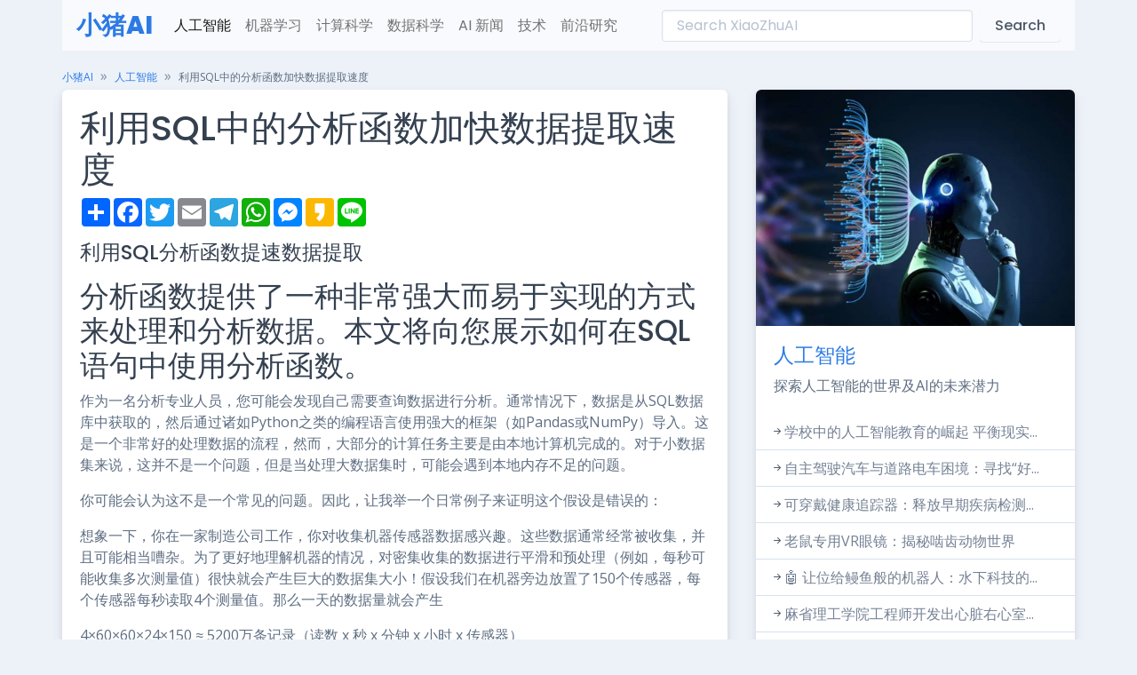

--- FILE ---
content_type: text/html; charset=UTF-8
request_url: https://www.xiaozhuai.com/%E5%88%A9%E7%94%A8sql%E5%88%86%E6%9E%90%E5%87%BD%E6%95%B0%E6%8F%90%E9%80%9F%E6%95%B0%E6%8D%AE%E6%8F%90%E5%8F%96.html
body_size: 7743
content:
<html data-bs-theme="light" lang="en-US" dir="ltr">

<head>
    <meta charset="utf-8">
    <meta name="viewport" content="width=device-width, initial-scale=1">
    <meta name="referrer" content="no-referrer">
            <title>利用SQL中的分析函数加快数据提取速度 - 小猪AI</title>
        <meta name="description" content="作为一名分析专业人士，您可能会发现自己处于需要查询数据进行分析的场景中很多时候，数据是从SQL数据库中获取然后导入...">
        <meta property="og:image" content="https://miro.medium.com/v2/resize:fit:1200/0*-VKQp5pc49tmtJEZ" />
        <meta property="og:type" content="article" />
        <meta property="og:url" content="https://www.xiaozhuai.com/%e5%88%a9%e7%94%a8sql%e5%88%86%e6%9e%90%e5%87%bd%e6%95%b0%e6%8f%90%e9%80%9f%e6%95%b0%e6%8d%ae%e6%8f%90%e5%8f%96.html" />
        <meta property="og:site_name" content="小猪AI" />
        <meta property="og:title" content="利用SQL中的分析函数加快数据提取速度" />
        <meta property="og:description" content="作为一名分析专业人士，您可能会发现自己处于需要查询数据进行分析的场景中很多时候，数据是从SQL数据库中获取然后导入..." />
        <meta name="twitter:site" content="@小猪AI" />
        <meta property="twitter:title" content="利用SQL中的分析函数加快数据提取速度" />
        <meta property="twitter:description" content="作为一名分析专业人士，您可能会发现自己处于需要查询数据进行分析的场景中很多时候，数据是从SQL数据库中获取然后导入..." />
        <meta name="twitter:card" content="summary_large_image" />
        <meta name="twitter:image:src" content="https://miro.medium.com/v2/resize:fit:1200/0*-VKQp5pc49tmtJEZ" />
        <!-- Favicon -->
    <link rel="shortcut icon" href="/favicon.svg">

    <link rel="preconnect" href="https://fonts.gstatic.com">
    <link href="https://fonts.googleapis.com/css?family=Open+Sans:300,400,500,600,700%7cPoppins:300,400,500,600,700,800,900&amp;display=swap" rel="stylesheet">
    <link href="/assets/css/theme.min.css" rel="stylesheet" id="style-default">
    <link rel="stylesheet" href="https://cdn.jsdelivr.net/npm/bootstrap-icons@1.10.5/font/bootstrap-icons.css">
    <style>
        article img{max-width:100%;height:auto}
        video{max-width:100%;height:auto}
    </style>
  <script>
    document.addEventListener('DOMContentLoaded', () => {
    document.querySelectorAll('table').forEach(table => {
      table.classList.add('table', 'table-striped', 'table-hover');
    })
  })
  </script></head>

<body>
<main class="main" id="top"><div class="container" data-layout="container">
    <div class="content">
    <nav class="navbar navbar-expand-lg bg-light navbar mb-3">
  <div class="container-fluid"><a class="navbar-brand" href="/">小猪AI</a><button class="navbar-toggler" type="button" data-bs-toggle="collapse" data-bs-target="#navbarLight" aria-controls="navbarLight" aria-expanded="false" aria-label="Toggle navigation"><span class="navbar-toggler-icon"></span></button>
    <div class="collapse navbar-collapse" id="navbarLight">
      <ul class="navbar-nav me-auto mb-2 mb-lg-0">
        <li class="nav-item"><a class="nav-link active" aria-current="page" href="/topics/ai">人工智能</a></li>
        <li class="nav-item"><a class="nav-link" href="/topics/machine-learning">机器学习</a></li>
        <li class="nav-item"><a class="nav-link" href="/topics/computer-science">计算科学</a></li>
        <li class="nav-item"><a class="nav-link" href="/topics/data-science">数据科学</a></li>
        <li class="nav-item"><a class="nav-link" href="/topics/news">AI 新闻</a></li>
        <li class="nav-item"><a class="nav-link" href="/topics/technology">技术</a></li>
        <li class="nav-item"><a class="nav-link" href="/topics/research">前沿研究</a></li>
      </ul>
      <form class="d-flex my-auto" action="https://www.xiaozhuai.com"><input class="form-control me-2" type="search"  name="s" placeholder="Search XiaoZhuAI" aria-label="Search" /><button class="btn btn-light" type="submit"  onclick="document.getElementById('mysearch').submit()">Search</button></form>
    </div>
  </div>
</nav>
    <nav class="mb-1" style="--falcon-breadcrumb-divider: '»';" aria-label="breadcrumb">
        <ol class="breadcrumb">
            <li class="breadcrumb-item"><small><a href="/">小猪AI</a></small></li>
            <li class="breadcrumb-item"><small><a href="https://www.xiaozhuai.com/topics/ai" rel="category tag">人工智能</a></small></li>
            <li class="breadcrumb-item active text-truncate text-body" style="max-width: 850px;"><small>  利用SQL中的分析函数加快数据提取速度</small></li>
        </ol>
    </nav>

    <div class="row">
        <div class="col-md-8">
            <div class="card mb-3">
                <article>
                <div class="card-body position-relative">
                    <div class="row">
                        <div class="col-12">
                                                    <h1>利用SQL中的分析函数加快数据提取速度</h1>
                            <!-- AddToAny BEGIN -->
                            <div class="a2a_kit a2a_kit_size_32 a2a_default_style">
                                <a class="a2a_dd" href="#"></a>
                                <a class="a2a_button_facebook"></a>
                                <a class="a2a_button_twitter"></a>
                                <a class="a2a_button_email"></a>
                                <a class="a2a_button_telegram"></a>
                                <a class="a2a_button_whatsapp"></a>
                                <a class="a2a_button_facebook_messenger"></a>
                                <a class="a2a_button_kakao"></a>
                                <a class="a2a_button_line"></a>
                            </div>
                            <script async src="https://static.addtoany.com/menu/page.js"></script>
                            <!-- AddToAny END -->
                            <h2 class="h4 my-3">利用SQL分析函数提速数据提取</h2>
                            <h2 id="analytic-functions-provide-an-incredibly-powerful-and-yet-easy-to-implement-way-to-process-and-analyze-data.-this-post-will-show-you-how-to-incorporate-analytic-functions-in-your-sql-statements.">分析函数提供了一种非常强大而易于实现的方式来处理和分析数据。本文将向您展示如何在SQL语句中使用分析函数。</h2>
<p>作为一名分析专业人员，您可能会发现自己需要查询数据进行分析。通常情况下，数据是从SQL数据库中获取的，然后通过诸如Python之类的编程语言使用强大的框架（如Pandas或NumPy）导入。这是一个非常好的处理数据的流程，然而，大部分的计算任务主要是由本地计算机完成的。对于小数据集来说，这并不是一个问题，但是当处理大数据集时，可能会遇到本地内存不足的问题。</p>
<p>你可能会认为这不是一个常见的问题。因此，让我举一个日常例子来证明这个假设是错误的：</p>
<p>想象一下，你在一家制造公司工作，你对收集机器传感器数据感兴趣。这些数据通常经常被收集，并且可能相当嘈杂。为了更好地理解机器的情况，对密集收集的数据进行平滑和预处理（例如，每秒可能收集多次测量值）很快就会产生巨大的数据集大小！假设我们在机器旁边放置了150个传感器，每个传感器每秒读取4个测量值。那么一天的数据量就会产生</p>
<p>4×60×60×24&#215;150 ≈ 5200万条记录（读数 x 秒 x 分钟 x 小时 x 传感器）</p><ul class="relate"><li><a href="https://www.xiaozhuai.com/gpt-4%e7%a2%b3%e8%b6%b3%e8%bf%b9.html" rel="bookmark">GPT-4的碳足迹</a></li><li><a href="https://www.xiaozhuai.com/%e7%a7%91%e6%8a%80%e5%85%ac%e5%8f%b8%e5%b8%8c%e6%9c%9b%e6%8e%a8%e9%94%80vr%e5%a4%b4%e7%9b%94%e7%bb%99%e5%a5%b3%e6%80%a7.html" rel="bookmark">科技公司希望通过锻炼来推销VR头盔给女性</a></li><li><a href="https://www.xiaozhuai.com/150-midway-logo-hints.html" rel="bookmark">150+ 中途徽标提示</a></li></ul>
<p>数据点。通常，作为一个经验法则，我们至少看一周的数据（但我们也可能增加读数或甚至传感器的数量）&#8230;你看到了吧。</p>
<p>因此，您最好将计算成本高昂的聚合操作转移到源数据库中。特别是，分析函数或窗口函数在语法上非常简单，但是是一种在更高层次上读取、转换和提取数据的强大工具。</p>
<blockquote>
<p><strong>关键要点</strong>：</p>
<p>每当您需要一个滚动/移动窗口或在一个逻辑分区内进行计算（例如，连续排名、最低或最高值，在一组传感器内），这无疑是值得的&#8230;</p>
</blockquote>
</p>                            
                            <div id="tags" class="my-3">
                                                            </div>
                        </div>
                                                
                        <div class="card-footer">
                            <div class="row">
                            <div class="col-sm text-end">
                                <span class="d-block text-success"><i class="bi bi-arrow-return-left"></i></span>
                                <h5 class="d-block"><a href="https://www.xiaozhuai.com/gpt-4%e7%a2%b3%e8%b6%b3%e8%bf%b9.html" rel="prev">GPT-4的碳足迹</a></h5>
                            </div>
                            <!-- End Col -->

                            <div class="col-sm text-start">
                            <span class="d-block text-success"><i class="bi bi-arrow-return-right"></i></span>
                            <h5 class="d-block"><a href="https://www.xiaozhuai.com/genaiops%e6%bc%94%e5%8c%96mlops%e6%a1%86%e6%9e%b6.html" rel="next">GenAIOps 演化 MLOps 框架</a></h5>
                            </div>
                            <!-- End Col -->
                            </div>
                        </div>

                                                                    </div>
                </div>
            </article>
        </div>
        <div class="row row-cols-2 row-cols-lg-3 g-2 g-md-3"><div class="col"><div class="card border-0"> <img src="https://miro.medium.com/v2/resize:fit:1200/1*Ui01e0ixX0-QTNR2C8mUAg.jpeg" class="card-img-top" style="max-height:200px;overflow:hidden"><div class="card-body px-1"><h5 class="card-title"><a class="link-secondary text-decoration-none stretched-link" href="https://www.xiaozhuai.com/phd-in-physics.html" rel="bookmark">《献给我的物理博士学位》</a></h5></div></div></div><div class="col"><div class="card border-0"> <img src="https://opendatascience.com/wp-content/uploads/2023/07/westspeakers.png" class="card-img-top" style="max-height:200px;overflow:hidden"><div class="card-body px-1"><h5 class="card-title"><a class="link-secondary text-decoration-none stretched-link" href="https://www.xiaozhuai.com/odsc-west-2023-conference-and-speakers-announced.html" rel="bookmark">ODSC West 2023的首次会议和演讲者已公布</a></h5></div></div></div><div class="col"><div class="card border-0"> <img src="https://dz2cdn2.dzone.com/storage/article-thumb/17078289-thumb.jpg" class="card-img-top" style="max-height:200px;overflow:hidden"><div class="card-body px-1"><h5 class="card-title"><a class="link-secondary text-decoration-none stretched-link" href="https://www.xiaozhuai.com/application-of-biometric-technology-in-network-security.html" rel="bookmark">“生物识别技术在网络安全中的应用”</a></h5></div></div></div><div class="col"><div class="card border-0"> <img src="https://cacm.acm.org/system/assets/0004/5935/071823_Demetrius_Freeman-The_Washington_Post_labels.large.jpg?1689690572&1689690572" class="card-img-top" style="max-height:200px;overflow:hidden"><div class="card-body px-1"><h5 class="card-title"><a class="link-secondary text-decoration-none stretched-link" href="https://www.xiaozhuai.com/intelligent-device-cybersecurity-labels-are-being-gradually-introduced.html" rel="bookmark">智能设备的网络安全标签正在逐步推出</a></h5></div></div></div><div class="col"><div class="card border-0"> <img src="https://cacm.acm.org/system/assets/0004/5937/071823_Li_lab-Brown_University__magnetic-surprise-reve.large.jpg?1689692347&1689692347" class="card-img-top" style="max-height:200px;overflow:hidden"><div class="card-body px-1"><h5 class="card-title"><a class="link-secondary text-decoration-none stretched-link" href="https://www.xiaozhuai.com/magnetic-surprises-revealed-in-magic-angle-graphene.html" rel="bookmark">“‘魔角’石墨烯中揭示的磁性惊喜”</a></h5></div></div></div><div class="col"><div class="card border-0"> <img src="https://miro.medium.com/v2/resize:fit:1200/1*BU8vlJAdQFG66Ll1s06cIg.png" class="card-img-top" style="max-height:200px;overflow:hidden"><div class="card-body px-1"><h5 class="card-title"><a class="link-secondary text-decoration-none stretched-link" href="https://www.xiaozhuai.com/%e6%95%b4%e7%90%86%e6%95%b0%e6%8d%ae%e9%9b%86%e5%81%8f%e7%a7%bb%e7%9a%84%e6%a1%86%e6%9e%b6-can-be-condensed-as-%e6%95%b0%e6%8d%ae%e9%9b%86%e5%81%8f%e7%a7%bb%e6%a1%86%e6%9e%b6.html" rel="bookmark">整理数据集偏移的框架</a></h5></div></div></div></div>        <div class="card my-3"><ul class="list-group list-group-sm list-group-flush"><li class="list-group-item">
    <i class="bi-arrow-right-short me-0 list-group-icon"></i><a href="https://www.xiaozhuai.com/%e5%85%b3%e6%b3%a8tds%e5%88%97%e8%a1%a8%ef%bc%8c%e5%8f%91%e7%8e%b0%e6%9c%80%e4%bd%b3%e6%96%87%e7%ab%a0.html" rel="bookmark" class="link-secondary">关注TDS列表，发现我们的最佳文章</a></li><li class="list-group-item">
    <i class="bi-arrow-right-short me-0 list-group-icon"></i><a href="https://www.xiaozhuai.com/reliable-few-shot-prompt-selection-for-llms.html" rel="bookmark" class="link-secondary">确保LLMs可靠的少样本提示选择</a></li><li class="list-group-item">
    <i class="bi-arrow-right-short me-0 list-group-icon"></i><a href="https://www.xiaozhuai.com/%e8%bf%99%e7%af%87ai%e8%ae%ba%e6%96%87%e6%8e%a2%e8%ae%a8%e4%ba%86%e5%a4%a7%e5%9e%8b%e8%af%ad%e8%a8%80%e6%a8%a1%e5%9e%8b%e5%9c%a8%e6%96%87%e6%9c%ac%e6%a0%87%e6%b3%a8%e4%bb%bb%e5%8a%a1%e4%b8%ad%e7%9a%84.html" rel="bookmark" class="link-secondary">这篇AI论文探讨了大型语言模型（LLMs）在文本标注任务中的潜力，重点关注ChatGPT</a></li><li class="list-group-item">
    <i class="bi-arrow-right-short me-0 list-group-icon"></i><a href="https://www.xiaozhuai.com/wormgpt%e7%a0%b4%e5%9d%8f%e7%94%b5%e5%ad%90%e9%82%ae%e4%bb%b6%e5%ae%89%e5%85%a8.html" rel="bookmark" class="link-secondary">网络犯罪分子使用WormGPT破坏电子邮件安全</a></li><li class="list-group-item">
    <i class="bi-arrow-right-short me-0 list-group-icon"></i><a href="https://www.xiaozhuai.com/%e8%ae%a4%e8%af%86-freedomgpt%ef%bc%9a%e4%b8%80%e7%a7%8d%e5%9f%ba%e4%ba%8e-alpaca-%e6%9e%84%e5%bb%ba%e7%9a%84%e5%bc%80%e6%ba%90-ai-%e6%8a%80%e6%9c%af%ef%bc%8c%e7%bc%96%e7%a8%8b%e8%af%86%e5%88%ab.html" rel="bookmark" class="link-secondary">“认识 FreedomGPT：一种基于 Alpaca 构建的开源 AI 技术，经过编程以识别和优先考虑道德因...</a></li><li class="list-group-item">
    <i class="bi-arrow-right-short me-0 list-group-icon"></i><a href="https://www.xiaozhuai.com/%e5%b0%86%e5%af%b9%e8%af%9d%e5%bc%8f%e4%ba%ba%e5%b7%a5%e6%99%ba%e8%83%bd%e4%ba%a7%e5%93%81%e9%83%a8%e7%bd%b2%e5%88%b0%e7%94%9f%e4%ba%a7%e7%8e%af%e5%a2%83%e4%b8%ad.html" rel="bookmark" class="link-secondary">将对话式人工智能产品部署到生产环境中，与Jason Flaks一起</a></li><li class="list-group-item">
    <i class="bi-arrow-right-short me-0 list-group-icon"></i><a href="https://www.xiaozhuai.com/%e5%9f%83%e9%9a%86%c2%b7%e9%a9%ac%e6%96%af%e5%85%8b%e5%9c%a8twitter%e7%9a%84feed%e4%b8%8a%e8%ae%ad%e7%bb%83xai.html" rel="bookmark" class="link-secondary">埃隆·马斯克的xAI在Twitter的Feed上训练</a></li><li class="list-group-item">
    <i class="bi-arrow-right-short me-0 list-group-icon"></i><a href="https://www.xiaozhuai.com/ml%e6%a8%a1%e5%9e%8b%e7%9a%84%e9%a1%b6%e7%ba%a7%e5%b7%a5%e5%85%b7.html" rel="bookmark" class="link-secondary">记录和管理机器学习模型的顶级工具</a></li><li class="list-group-item">
    <i class="bi-arrow-right-short me-0 list-group-icon"></i><a href="https://www.xiaozhuai.com/the-paper-from-stanford-university-researches-the-perspectives-reflected-by-language-models-lms-through-a-public-opinion-survey-perspective.html" rel="bookmark" class="link-secondary">“LLMs反映的是谁的观点？这篇来自斯坦福大学的人工智能论文通过公众舆论调查的视角，研究了...</a></li><li class="list-group-item">
    <i class="bi-arrow-right-short me-0 list-group-icon"></i><a href="https://www.xiaozhuai.com/etl%e6%98%af%e4%bb%80%e4%b9%88%ef%bc%9f%e7%83%ad%e9%97%a8%e5%b7%a5%e5%85%b7.html" rel="bookmark" class="link-secondary">什么是ETL？热门ETL工具</a></li><li class="list-group-item">
    <i class="bi-arrow-right-short me-0 list-group-icon"></i><a href="https://www.xiaozhuai.com/%e4%bd%bf%e7%94%a8chromadb%e6%9e%84%e5%bb%ba%e8%af%ad%e4%b9%89%e6%90%9c%e7%b4%a2%e5%ba%94%e7%94%a8%e7%a8%8b%e5%ba%8f.html" rel="bookmark" class="link-secondary">使用开源向量数据库ChromaDB构建语义搜索应用程序</a></li></ul></div>
        
        </div>
        <!-- End Col -->
        <div class="col-md-4 zi-1">
            <div id="" class="sticky-md-top d-none d-lg-block">
        <div class="js-sticky-block">
          <!-- Card -->
          <div class="card">
              <img class="card-img-top" src="/assets/img/xiaozhuai/c1.jpg" alt="人工智能">

            <div class="card-body">
              <h4><a class="text-decoration-none" href="https://www.xiaozhuai.com/topics/ai">人工智能</a></h4>
                <p class="mb-0">探索人工智能的世界及AI的未来潜力</p>
            </div>
            <ul class="list-group list-group-sm list-group-flush">
          	            <li class="list-group-item"><i class="bi-arrow-right-short me-0 list-group-icon"></i><a class="link-secondary" href="https://www.xiaozhuai.com/teens-push-to-broaden-ai-literacy.html">学校中的人工智能教育的崛起 平衡现实...</a></li>
			            <li class="list-group-item"><i class="bi-arrow-right-short me-0 list-group-icon"></i><a class="link-secondary" href="https://www.xiaozhuai.com/helping-autonomous-vehicles-make-moral-decisions-by-ditching-the-trolley-problem.html">自主驾驶汽车与道路电车困境：寻找“好...</a></li>
			            <li class="list-group-item"><i class="bi-arrow-right-short me-0 list-group-icon"></i><a class="link-secondary" href="https://www.xiaozhuai.com/wearable-data-predicted-covid-infections.html">可穿戴健康追踪器：释放早期疾病检测...</a></li>
			            <li class="list-group-item"><i class="bi-arrow-right-short me-0 list-group-icon"></i><a class="link-secondary" href="https://www.xiaozhuai.com/vr-goggles-for-mice-create-immersive-scenarios-for-brain-research.html">老鼠专用VR眼镜：揭秘啮齿动物世界</a></li>
			            <li class="list-group-item"><i class="bi-arrow-right-short me-0 list-group-icon"></i><a class="link-secondary" href="https://www.xiaozhuai.com/robot-eel-reveals-how-the-fish-swim-so-efficiently.html">🤖 让位给鳗鱼般的机器人：水下科技的...</a></li>
			            <li class="list-group-item"><i class="bi-arrow-right-short me-0 list-group-icon"></i><a class="link-secondary" href="https://www.xiaozhuai.com/engineers-design-robotic-replica-of-the-hearts-right-chamber.html">麻省理工学院工程师开发出心脏右心室...</a></li>
			            <li class="list-group-item"><i class="bi-arrow-right-short me-0 list-group-icon"></i><a class="link-secondary" href="https://www.xiaozhuai.com/the-year-a-i-ate-the-internet.html">聊天机器人的崛起：从愚蠢的机器到创...</a></li>
			            <li class="list-group-item"><i class="bi-arrow-right-short me-0 list-group-icon"></i><a class="link-secondary" href="https://www.xiaozhuai.com/deciphering-attention-mechanism-towards-maxmargin-solution-in-transformer-models.html">解密关注机制：转变模型中的最大边际...</a></li>
						</ul>
				
            
            	
          </div>
          <!-- End Card -->
        </div>
      </div>
        </div>
        <!-- End Col -->
    </div>
    <!-- End Row -->
    </div>
</div>
<div class="container">
<footer class="footer">
    <div class="row g-0 justify-content-between fs--1 mt-4 mb-3">
        <div class="col-12 col-sm-auto text-center">
            <p class="mb-0 text-600"><a href="/" class="link-sm link-secondary">
                    <i class="bi bi-person-plus"></i> <i class="bi bi-cpu"></i></i> © 2026 XiaoZhuAI.com
                </a></p>
        </div>
        <div class="col-12 col-sm-auto text-center">
            <ul class="list-inline list-separator mb-0">
                <li class="list-inline-item"><a class="link-sm link-secondary" href="/services">Services</a></li>
                <li class="list-inline-item"><a class="link-sm link-secondary" href="/privacy-policy">Privacy Policy</a></li>
                <li class="list-inline-item"><a class="link-sm link-secondary" href="/cdn-cgi/l/email-protection#11757f67517d7867743f727e7c">Report</a></li>
            </ul>
        </div>
    </div>
</footer>
</div>
</main>
<script data-cfasync="false" src="/cdn-cgi/scripts/5c5dd728/cloudflare-static/email-decode.min.js"></script><script src="https://cdn.jsdelivr.net/npm/@popperjs/core@2.11.7/dist/umd/popper.min.js" integrity="sha384-zYPOMqeu1DAVkHiLqWBUTcbYfZ8osu1Nd6Z89ify25QV9guujx43ITvfi12/QExE" crossorigin="anonymous"></script>
<script src="https://cdn.jsdelivr.net/npm/bootstrap@5.3.0-alpha3/dist/js/bootstrap.min.js" integrity="sha384-Y4oOpwW3duJdCWv5ly8SCFYWqFDsfob/3GkgExXKV4idmbt98QcxXYs9UoXAB7BZ" crossorigin="anonymous"></script>

<script defer src="https://static.cloudflareinsights.com/beacon.min.js/vcd15cbe7772f49c399c6a5babf22c1241717689176015" integrity="sha512-ZpsOmlRQV6y907TI0dKBHq9Md29nnaEIPlkf84rnaERnq6zvWvPUqr2ft8M1aS28oN72PdrCzSjY4U6VaAw1EQ==" data-cf-beacon='{"version":"2024.11.0","token":"dd7720df6ce14161a48ca82dd72c5689","r":1,"server_timing":{"name":{"cfCacheStatus":true,"cfEdge":true,"cfExtPri":true,"cfL4":true,"cfOrigin":true,"cfSpeedBrain":true},"location_startswith":null}}' crossorigin="anonymous"></script>
</body>
<!-- Default Statcounter code for XiaoZhu AI ZH
https://www.xiaozhuai.com -->
<script type="text/javascript">
var sc_project=12900097; 
var sc_invisible=1; 
var sc_security="cf525b59"; 
</script>
<script type="text/javascript"
src="https://www.statcounter.com/counter/counter.js"
async></script>
<noscript><div class="statcounter"><a title="Web Analytics"
href="https://statcounter.com/" target="_blank"><img
class="statcounter"
src="https://c.statcounter.com/12900097/0/cf525b59/1/"
alt="Web Analytics"
referrerPolicy="no-referrer-when-downgrade"></a></div></noscript>
<!-- End of Statcounter Code -->
</html>